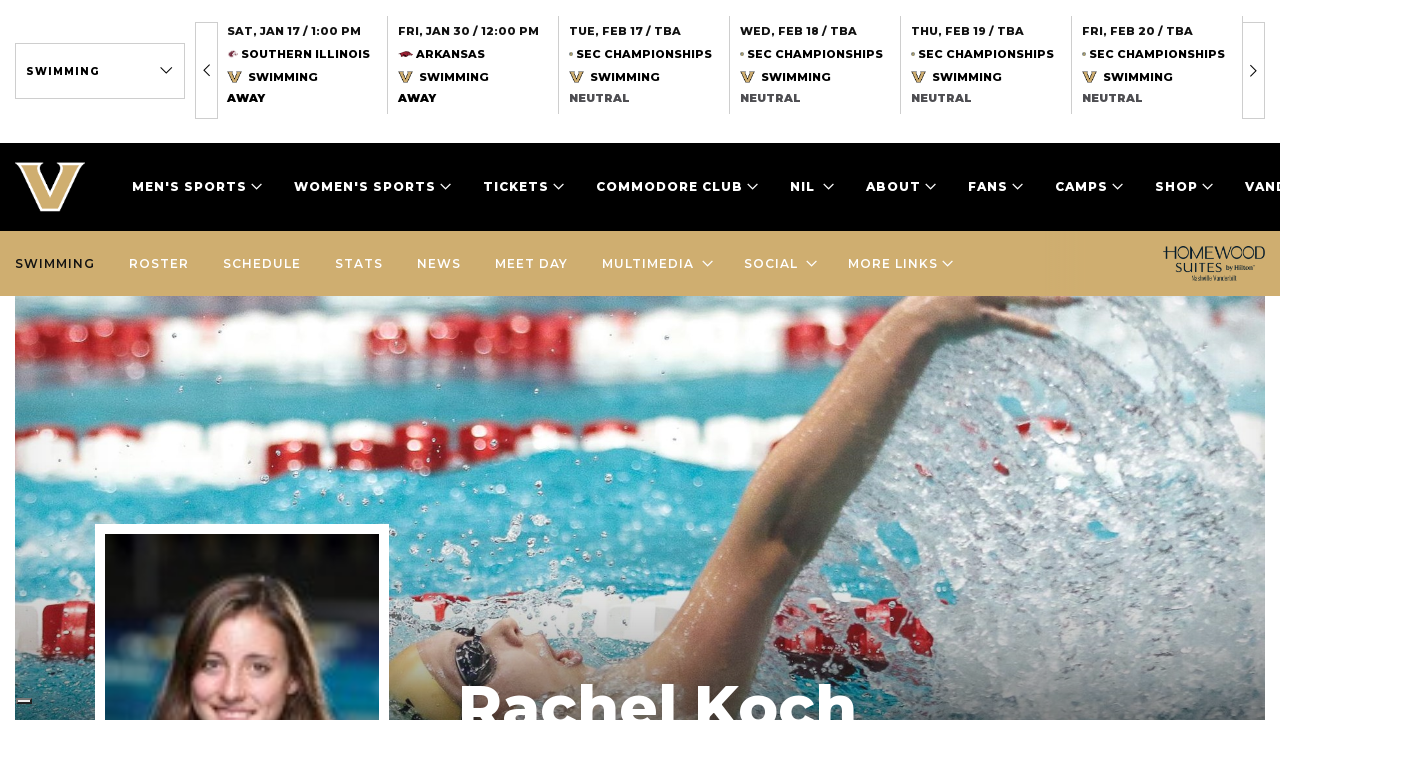

--- FILE ---
content_type: text/html; charset=UTF-8
request_url: https://vucommodores.com/roster/rachel-koch/
body_size: 17212
content:
<!doctype html>
<html lang="en-US">
<head>
  <meta charset="utf-8">
  <meta http-equiv="X-UA-Compatible" content="IE=edge"/>
  <meta name="apple-mobile-web-app-capable" content="yes">
  <meta name="apple-touch-fullscreen" content="yes">
  <meta id="extViewportMeta" name="viewport"
        content="width=device-width, initial-scale=1.0, minimum-scale=1.0">
  <link rel="apple-touch-icon" sizes="180x180"
        href="https://vucommodores.com/wp-content/themes/vanderbilt/resources/assets/images/favicon/apple-touch-icon.png">
  <link rel="icon" type="image/png" sizes="32x32"
        href="https://vucommodores.com/wp-content/themes/vanderbilt/resources/assets/images/favicon/favicon-32x32.png">
  <link rel="icon" type="image/png" sizes="16x16"
        href="https://vucommodores.com/wp-content/themes/vanderbilt/resources/assets/images/favicon/favicon-16x16.png">
  <link rel="manifest" href="https://vucommodores.com/wp-content/themes/vanderbilt/resources/assets/images/favicon/site.webmanifest">
  <link rel="mask-icon" href="https://vucommodores.com/wp-content/themes/vanderbilt/resources/assets/images/favicon/safari-pinned-tab.svg"
        color="#cfae70">
  <meta name="msapplication-TileColor" content="#ffffff">
  <meta name="theme-color" content="#ffffff">

  <script type='text/javascript'>var wmtMobileAppFrontendConfig = {"user_agents":[]};</script><script type='text/javascript'>!function(e){var t={};function n(o){if(t[o])return t[o].exports;var r=t[o]={i:o,l:!1,exports:{}};return e[o].call(r.exports,r,r.exports,n),r.l=!0,r.exports}n.m=e,n.c=t,n.d=function(e,t,o){n.o(e,t)||Object.defineProperty(e,t,{enumerable:!0,get:o})},n.r=function(e){"undefined"!=typeof Symbol&&Symbol.toStringTag&&Object.defineProperty(e,Symbol.toStringTag,{value:"Module"}),Object.defineProperty(e,"__esModule",{value:!0})},n.t=function(e,t){if(1&t&&(e=n(e)),8&t)return e;if(4&t&&"object"==typeof e&&e&&e.__esModule)return e;var o=Object.create(null);if(n.r(o),Object.defineProperty(o,"default",{enumerable:!0,value:e}),2&t&&"string"!=typeof e)for(var r in e)n.d(o,r,function(t){return e[t]}.bind(null,r));return o},n.n=function(e){var t=e&&e.__esModule?function(){return e.default}:function(){return e};return n.d(t,"a",t),t},n.o=function(e,t){return Object.prototype.hasOwnProperty.call(e,t)},n.p="/",n(n.s=1)}({1:function(e,t,n){e.exports=n("kZRB")},kZRB:function(e,t){function n(e){return(n="function"==typeof Symbol&&"symbol"==typeof Symbol.iterator?function(e){return typeof e}:function(e){return e&&"function"==typeof Symbol&&e.constructor===Symbol&&e!==Symbol.prototype?"symbol":typeof e})(e)}try{if("object"===n(window.wmtMobileAppFrontendConfig)){var o=document.documentElement;o&&window.wmtMobileAppFrontendConfig.user_agents.find((function(e){return new RegExp(e).test(navigator.userAgent)}))&&(o.className+=" wmt-mobile-app-detected")}}catch(r){}}});</script><style type='text/css'>html.wmt-mobile-app-detected .announce,html.wmt-mobile-app-detected .footer,html.wmt-mobile-app-detected .header,html.wmt-mobile-app-detected .secondary,html.wmt-mobile-app-detected .share,html.wmt-mobile-app-detected .sticky-wrapper{display:none!important}</style>
<meta name="keywords" content="vanderbilt commodores, vanderbilt university, vanderbilt university athletics, vuc, commodores, commodores football, commodores basketball, commodores baseball, commodores soccer, vanderbilt stadium, vuc football, vuc basketball, vuc baseball, vanderbilt athletics, vanderbilt commodores baseball roster, vanderbilt commodores football roster, swimming, 2016-17, 2015-16, 2014-15, 2013-14" />
<meta name="google-site-verification" content="voqh_K0Ch32ENI6JTHUqaELRkls_lIVEd0OjBaccsp0" />                                                
<meta property="og:site_name" content="Vanderbilt University Athletics - Official Athletics Website" />
<meta property="og:type" content="article" />
<meta property="og:title" content="Rachel Koch" />
<meta property="og:url" content="https://vucommodores.com/roster/rachel-koch/" />
<meta property="og:locale" content="en_US" />
<meta property="og:updated_time" content="2019-05-21T11:10:20-05:00" />
<meta property="article:published_time" content="2019-05-04T12:37:17-05:00" />
<meta property="article:modified_time" content="2019-05-21T11:10:20-05:00" />
<meta property="article:publisher" content="https://vucommodores.com/" />
<meta property="article:tag" content="vanderbilt commodores" />
<meta property="article:tag" content="vanderbilt university" />
<meta property="article:tag" content="vanderbilt university athletics" />
<meta property="article:tag" content="vuc" />
<meta property="article:tag" content="commodores" />
<meta property="article:tag" content="commodores football" />
<meta property="article:tag" content="commodores basketball" />
<meta property="article:tag" content="commodores baseball" />
<meta property="article:tag" content="commodores soccer" />
<meta property="article:tag" content="vanderbilt stadium" />
<meta property="article:tag" content="vuc football" />
<meta property="article:tag" content="vuc basketball" />
<meta property="article:tag" content="vuc baseball" />
<meta property="article:tag" content="vanderbilt athletics" />
<meta property="article:tag" content="vanderbilt commodores baseball roster" />
<meta property="article:tag" content="vanderbilt commodores football roster" />
<meta property="article:tag" content="swimming" />
<meta property="article:tag" content="2016-17" />
<meta property="article:tag" content="2015-16" />
<meta property="article:tag" content="2014-15" />
<meta property="article:tag" content="2013-14" />
<meta name="twitter:card" content="summary_large_image" />
<meta name="twitter:title" content="Rachel Koch" />
<meta name="twitter:description" content="Rachel Koch" />
<meta name="twitter:image" content="https://vucommodores.com/wp-content/uploads/2019/05/amt-6d596918e2419805b0e878c16e9234083edc5146-12165096-2.jpeg" />
<meta name="dcterms.title" content="Rachel Koch" />
<meta name="dcterms.identifier" content="https://vucommodores.com/roster/rachel-koch/" />
<meta name="dcterms.created" content="2019-05-04T12:37:17-05:00" />
<meta name="dcterms.available" content="2019-05-04T12:37:17-05:00" />
<meta name="dcterms.modified" content="2019-05-21T11:10:20-05:00" />
<meta name="dcterms.subject" content="vanderbilt commodores" />
<meta name="dcterms.subject" content="vanderbilt university" />
<meta name="dcterms.subject" content="vanderbilt university athletics" />
<meta name="dcterms.subject" content="vuc" />
<meta name="dcterms.subject" content="commodores" />
<meta name="dcterms.subject" content="commodores football" />
<meta name="dcterms.subject" content="commodores basketball" />
<meta name="dcterms.subject" content="commodores baseball" />
<meta name="dcterms.subject" content="commodores soccer" />
<meta name="dcterms.subject" content="vanderbilt stadium" />
<meta name="dcterms.subject" content="vuc football" />
<meta name="dcterms.subject" content="vuc basketball" />
<meta name="dcterms.subject" content="vuc baseball" />
<meta name="dcterms.subject" content="vanderbilt athletics" />
<meta name="dcterms.subject" content="vanderbilt commodores baseball roster" />
<meta name="dcterms.subject" content="vanderbilt commodores football roster" />
<meta name="dcterms.subject" content="swimming" />
<meta name="dcterms.subject" content="2016-17" />
<meta name="dcterms.subject" content="2015-16" />
<meta name="dcterms.subject" content="2014-15" />
<meta name="dcterms.subject" content="2013-14" />
<meta name="dcterms.language" content="en-US" />
<meta name="dcterms.publisher" content="https://vucommodores.com/" />
<meta name="dcterms.rights" content="https://vucommodores.com/" />
<meta name="dcterms.coverage" content="World" />
<meta name="dcterms.type" content="Text" />
<meta name="dcterms.format" content="text/html" />
<link rel="publisher" type="text/html" title="Vanderbilt University Athletics - Official Athletics Website" href="https://vucommodores.com/" />

<title>Rachel Koch &#8211; Vanderbilt University Athletics &#8211; Official Athletics Website</title>
<meta name='robots' content='max-image-preview:large' />
<link rel='dns-prefetch' href='//code.jquery.com' />
<link rel='dns-prefetch' href='//vucommodores.com' />
<link rel="stylesheet" href="/wp-includes/css/dist/block-library/style.min.css?ver=5.8.3">
<link rel="stylesheet" href="/wp-content/plugins/wmt-stats-wordpress-plugin/frontend/public/css/app.css?ver=0.4.3">
<link rel="stylesheet" href="/wp-content/plugins/wmt-twitter/public/css/frontend.css?ver=1.0.5">
<link rel="stylesheet" href="/wp-content/plugins/wmt-video/assets/css/wmt-video-front.css?ver=4.0.4">
<link rel="stylesheet" href="/wp-content/plugins/tablepress/css/default.min.css?ver=1.14">
<link rel="stylesheet" href="/wp-content/plugins/wmt-xml/assets/css/app.css?ver=1.1.9">
<link rel="stylesheet" href="/wp-content/themes/vanderbilt/dist/styles/main.css?_=1c64efc866a859ec">
<script type='text/javascript' id='wp-sentry-browser-js-extra'>
/* <![CDATA[ */
var wp_sentry = {"dsn":"https:\/\/8889013e99bd4649a419ab413dee0ce8@sentry.wmt.dev\/38","tracesSampleRate":"0.3","environment":"production","context":{"tags":{"wordpress":"5.8.3","language":"en-US"},"user":{"id":0,"name":"anonymous"}}};
/* ]]> */
</script>
<script src="/wp-content/plugins/wp-sentry-integration/public/wp-sentry-browser-tracing.min.js?ver=6.1.0" id="wp-sentry-browser-js"></script>
<script type='text/javascript' id='wmt-video-js-extra'>
/* <![CDATA[ */
var wmtVideo = {"api":{"base":"https:\/\/video.wmt.media","embed_url":"\/\/video.wmt.media\/embed","iframe_api":"https:\/\/video.wmt.media\/iframe_api"}};
/* ]]> */
</script>
<script src="/wp-content/plugins/wmt-video/assets/js/wmt-video.js?ver=4.0.4" id="wmt-video-js"></script>
<link rel="canonical" href="https://vucommodores.com/roster/rachel-koch/" />
<script type="module" src="https://video.wmt.media/widget/wmtvideowidget/wmtvideowidget.esm.js"></script><script nomodule src="https://video.wmt.media/widget/wmtvideowidget/wmtvideowidget.js"></script>
  <script>window.targetting_criteria = {"sport_category_slug":"wswim"};
  </script>

  <script type="text/javascript">
    var gptadslots = [];
    var googletag = googletag || {};
    googletag.cmd = googletag.cmd || [];
    (function () {
      var gads = document.createElement('script');
      gads.async = true;
      gads.type = 'text/javascript';
      var useSSL = 'https:' == document.location.protocol;
      gads.src = (useSSL ? 'https:' : 'http:') + '//www.googletagservices.com/tag/js/gpt.js';
      var node = document.getElementsByTagName('script')[0];
      node.parentNode.insertBefore(gads, node);
    })();
  </script>

  <script>
    (function (w, d, s, l, i) {
      w[l] = w[l] || [];
      w[l].push({
        'gtm.start':
          new Date().getTime(), event: 'gtm.js'
      });
      var f = d.getElementsByTagName(s)[0],
        j = d.createElement(s), dl = l != 'dataLayer' ? '&l=' + l : '';
      j.async = true;
      j.src =
        'https://www.googletagmanager.com/gtm.js?id=' + i + dl;
      f.parentNode.insertBefore(j, f);
    })(window, document, 'script', 'dataLayer', 'GTM-K3TH4CC');
  </script>
  </head>
<body class="roster-template-default single single-roster postid-3479 rachel-koch app-data index-data singular-data single-data single-roster-data single-roster-rachel-koch-data roster roster-data">
<div class="announce" role="navigation" aria-label="Announce">
    <div class="container-fluid">
        <label for="announce_sports" class="sr-only">Announce Sports dropdown</label>
        <select data-init="select2" data-placeholder="By sports" title="By sports"><option value="0">All sports</option><option value="987" >Athletics</option><option value="2" >Baseball</option><option value="5" >Football</option><option value="26" >Men's Basketball</option><option value="27" >Men's Cross Country</option><option value="28" >Men's Golf</option><option value="29" >Men's Tennis</option><option value="30" >Women's Basketball</option><option value="31" >Bowling</option><option value="32" >Women's Cross Country</option><option value="33" >Women's Golf</option><option value="34" >Lacrosse</option><option value="35" >Soccer</option><option value="36" selected>Swimming</option><option value="37" >Women's Tennis</option><option value="38" >Women's Track and Field</option><option value="881" >Volleyball</option></select>
        <div id="announce_block" class="announce_wrap"></div>
    </div>
</div>
<header class="header">
    <div class="container-fluid">
        <div class="header__logo">
                            <a href="https://vucommodores.com">
                    <img src="/wp-content/uploads/2024/06/Vanderbilt-White-Outline.png"
                         alt="Vanderbilt University Athletics - Official Athletics Website">
                    <span class="sr-only">Vanderbilt University Athletics - Official Athletics Website</span>
                </a>
                    </div>
        <nav class="header__nav">
        <a href="#" class="hamb">
            <span></span><span></span><span></span>
            <strong class="sr-only">Open Menu</strong>
        </a>
        <ul class="menu">
                                                <li class="menu-sports has-dropdown">
    <a href="#" aria-haspopup="true" role="button" aria-expanded="false">Men&#039;s Sports</a>
    <ul class="sub-menu">
                    <li>
                <a href="/sports/baseball/">baseball</a>
                <ul class="links">
                                            <li>
                            <a href="/sports/baseball/schedule/">
                                SCHEDULE
                            </a>
                        </li>
                                            <li>
                            <a href="/sports/baseball/roster/">
                                ROSTER
                            </a>
                        </li>
                                            <li>
                            <a href="/sports/baseball/news/">
                                NEWS
                            </a>
                        </li>
                                                            <li>
                        <ul class="social">
                                                        <li>
                                <a href="https://twitter.com/VandyBoys">
                                    <i class="icon-twitter"></i>
                                    <span class="sr-only">icon-twitter</span>
                                </a>
                            </li>
                                                        <li>
                                <a href="https://www.facebook.com/vanderbiltathletics">
                                    <i class="icon-facebook"></i>
                                    <span class="sr-only">icon-facebook</span>
                                </a>
                            </li>
                                                        <li>
                                <a href="https://www.instagram.com/vandyboys/">
                                    <i class="icon-instagram"></i>
                                    <span class="sr-only">icon-instagram</span>
                                </a>
                            </li>
                                                    </ul>
                    </li>
                                    </ul>
            </li>
                    <li>
                <a href="/sports/mbball/">basketball</a>
                <ul class="links">
                                            <li>
                            <a href="/sports/mbball/schedule/">
                                SCHEDULE
                            </a>
                        </li>
                                            <li>
                            <a href="/sports/mbball/roster/">
                                ROSTER
                            </a>
                        </li>
                                            <li>
                            <a href="/sports/mbball/news/">
                                NEWS
                            </a>
                        </li>
                                                            <li>
                        <ul class="social">
                                                        <li>
                                <a href="https://twitter.com/vandymbb">
                                    <i class="icon-twitter"></i>
                                    <span class="sr-only">icon-twitter</span>
                                </a>
                            </li>
                                                        <li>
                                <a href="https://www.facebook.com/vanderbiltathletics">
                                    <i class="icon-facebook"></i>
                                    <span class="sr-only">icon-facebook</span>
                                </a>
                            </li>
                                                        <li>
                                <a href="https://www.instagram.com/vandymbb/">
                                    <i class="icon-instagram"></i>
                                    <span class="sr-only">icon-instagram</span>
                                </a>
                            </li>
                                                    </ul>
                    </li>
                                    </ul>
            </li>
                    <li>
                <a href="/sports/mcross/">cross country</a>
                <ul class="links">
                                            <li>
                            <a href="/sports/mcross/schedule/">
                                SCHEDULE
                            </a>
                        </li>
                                            <li>
                            <a href="/sports/mcross/roster/">
                                ROSTER
                            </a>
                        </li>
                                            <li>
                            <a href="/sports/mcross/news/">
                                NEWS
                            </a>
                        </li>
                                                            <li>
                        <ul class="social">
                                                        <li>
                                <a href="https://twitter.com/vandyxctrack">
                                    <i class="icon-twitter"></i>
                                    <span class="sr-only">icon-twitter</span>
                                </a>
                            </li>
                                                        <li>
                                <a href="https://www.facebook.com/Vanderbilt-XC-Track-and-Field-165267506861717/">
                                    <i class="icon-facebook"></i>
                                    <span class="sr-only">icon-facebook</span>
                                </a>
                            </li>
                                                        <li>
                                <a href="https://www.instagram.com/vandyxctrack/">
                                    <i class="icon-instagram"></i>
                                    <span class="sr-only">icon-instagram</span>
                                </a>
                            </li>
                                                    </ul>
                    </li>
                                    </ul>
            </li>
                    <li>
                <a href="/sports/football/">FOOTBALL</a>
                <ul class="links">
                                            <li>
                            <a href="/sports/football/schedule/">
                                SCHEDULE
                            </a>
                        </li>
                                            <li>
                            <a href="/sports/football/roster/">
                                ROSTER
                            </a>
                        </li>
                                            <li>
                            <a href="/sports/football/news/">
                                NEWS
                            </a>
                        </li>
                                                            <li>
                        <ul class="social">
                                                        <li>
                                <a href="https://twitter.com/vandyfootball">
                                    <i class="icon-twitter"></i>
                                    <span class="sr-only">icon-twitter</span>
                                </a>
                            </li>
                                                        <li>
                                <a href="https://www.facebook.com/vanderbiltathletics/">
                                    <i class="icon-facebook"></i>
                                    <span class="sr-only">icon-facebook</span>
                                </a>
                            </li>
                                                        <li>
                                <a href="https://www.instagram.com/vandyfootball/">
                                    <i class="icon-instagram"></i>
                                    <span class="sr-only">icon-instagram</span>
                                </a>
                            </li>
                                                    </ul>
                    </li>
                                    </ul>
            </li>
                    <li>
                <a href="/sports/mgolf/">golf</a>
                <ul class="links">
                                            <li>
                            <a href="/sports/mgolf/schedule/">
                                SCHEDULE
                            </a>
                        </li>
                                            <li>
                            <a href="/sports/mgolf/roster/">
                                ROSTER
                            </a>
                        </li>
                                            <li>
                            <a href="/sports/mgolf/news/">
                                NEWS
                            </a>
                        </li>
                                                            <li>
                        <ul class="social">
                                                        <li>
                                <a href="https://twitter.com/VandyMGolf">
                                    <i class="icon-twitter"></i>
                                    <span class="sr-only">icon-twitter</span>
                                </a>
                            </li>
                                                        <li>
                                <a href="https://www.facebook.com/vanderbiltathletics">
                                    <i class="icon-facebook"></i>
                                    <span class="sr-only">icon-facebook</span>
                                </a>
                            </li>
                                                        <li>
                                <a href="https://www.instagram.com/VandyMGolf/">
                                    <i class="icon-instagram"></i>
                                    <span class="sr-only">icon-instagram</span>
                                </a>
                            </li>
                                                    </ul>
                    </li>
                                    </ul>
            </li>
                    <li>
                <a href="/sports/mten/">tennis</a>
                <ul class="links">
                                            <li>
                            <a href="/sports/mten/schedule/">
                                SCHEDULE
                            </a>
                        </li>
                                            <li>
                            <a href="/sports/mten/roster/">
                                ROSTER
                            </a>
                        </li>
                                            <li>
                            <a href="/sports/mten/news/">
                                NEWS
                            </a>
                        </li>
                                                            <li>
                        <ul class="social">
                                                        <li>
                                <a href="https://twitter.com/VandyMTennis">
                                    <i class="icon-twitter"></i>
                                    <span class="sr-only">icon-twitter</span>
                                </a>
                            </li>
                                                        <li>
                                <a href="https://www.facebook.com/vanderbiltathletics">
                                    <i class="icon-facebook"></i>
                                    <span class="sr-only">icon-facebook</span>
                                </a>
                            </li>
                                                        <li>
                                <a href="https://www.instagram.com/VandyMTennis/">
                                    <i class="icon-instagram"></i>
                                    <span class="sr-only">icon-instagram</span>
                                </a>
                            </li>
                                                    </ul>
                    </li>
                                    </ul>
            </li>
                            <li class="sponsor">
                <a href="https://www.omnihotels.com/hotels/nashville" target="_blank" rel="noopener"><img src="/wp-content/uploads/2023/09/BNADTN-Omni_Nashville_Hotel_White_Horizontal_CMYK_Standard.png" alt="Vanderbilt University Athletics - Official Athletics Website"></a>
            </li>
            </ul>
</li>
                                                                    <li class="menu-sports has-dropdown">
    <a href="#" aria-haspopup="true" role="button" aria-expanded="false">Women&#039;s Sports</a>
    <ul class="sub-menu">
                    <li>
                <a href="/sports/wbball/">basketball</a>
                <ul class="links">
                                            <li>
                            <a href="/sports/wbball/schedule/">
                                SCHEDULE
                            </a>
                        </li>
                                            <li>
                            <a href="/sports/wbball/roster/">
                                ROSTER
                            </a>
                        </li>
                                            <li>
                            <a href="/sports/wbball/news/">
                                NEWS
                            </a>
                        </li>
                                                            <li>
                        <ul class="social">
                                                        <li>
                                <a href="https://twitter.com/vandywbb">
                                    <i class="icon-twitter"></i>
                                    <span class="sr-only">icon-twitter</span>
                                </a>
                            </li>
                                                        <li>
                                <a href="https://www.facebook.com/vandy.hoops">
                                    <i class="icon-facebook"></i>
                                    <span class="sr-only">icon-facebook</span>
                                </a>
                            </li>
                                                        <li>
                                <a href="https://www.instagram.com/vandywbb/">
                                    <i class="icon-instagram"></i>
                                    <span class="sr-only">icon-instagram</span>
                                </a>
                            </li>
                                                    </ul>
                    </li>
                                    </ul>
            </li>
                    <li>
                <a href="/sports/wbowl/">bowling</a>
                <ul class="links">
                                            <li>
                            <a href="/sports/wbowl/schedule/">
                                SCHEDULE
                            </a>
                        </li>
                                            <li>
                            <a href="/sports/wbowl/roster/">
                                ROSTER
                            </a>
                        </li>
                                            <li>
                            <a href="/sports/wbowl/news/">
                                NEWS
                            </a>
                        </li>
                                                            <li>
                        <ul class="social">
                                                        <li>
                                <a href="https://twitter.com/VandyBowling">
                                    <i class="icon-twitter"></i>
                                    <span class="sr-only">icon-twitter</span>
                                </a>
                            </li>
                                                        <li>
                                <a href="https://www.facebook.com/Vanderbilt-Womens-Bowling-178229995550711/">
                                    <i class="icon-facebook"></i>
                                    <span class="sr-only">icon-facebook</span>
                                </a>
                            </li>
                                                        <li>
                                <a href="https://www.instagram.com/VandyBowling/">
                                    <i class="icon-instagram"></i>
                                    <span class="sr-only">icon-instagram</span>
                                </a>
                            </li>
                                                    </ul>
                    </li>
                                    </ul>
            </li>
                    <li>
                <a href="/sports/wcross/">cross country</a>
                <ul class="links">
                                            <li>
                            <a href="/sports/wcross/schedule/">
                                SCHEDULE
                            </a>
                        </li>
                                            <li>
                            <a href="/sports/wcross/roster/">
                                ROSTER
                            </a>
                        </li>
                                            <li>
                            <a href="/sports/wcross/news/">
                                NEWS
                            </a>
                        </li>
                                                            <li>
                        <ul class="social">
                                                        <li>
                                <a href="https://twitter.com/vandyxctrack">
                                    <i class="icon-twitter"></i>
                                    <span class="sr-only">icon-twitter</span>
                                </a>
                            </li>
                                                        <li>
                                <a href="https://www.facebook.com/Vanderbilt-XC-Track-and-Field-165267506861717/">
                                    <i class="icon-facebook"></i>
                                    <span class="sr-only">icon-facebook</span>
                                </a>
                            </li>
                                                        <li>
                                <a href="https://www.instagram.com/vandyxctrack/">
                                    <i class="icon-instagram"></i>
                                    <span class="sr-only">icon-instagram</span>
                                </a>
                            </li>
                                                    </ul>
                    </li>
                                    </ul>
            </li>
                    <li>
                <a href="/sports/wgolf/">golf</a>
                <ul class="links">
                                            <li>
                            <a href="/sports/wgolf/schedule/">
                                SCHEDULE
                            </a>
                        </li>
                                            <li>
                            <a href="/sports/wgolf/roster/">
                                ROSTER
                            </a>
                        </li>
                                            <li>
                            <a href="/sports/wgolf/news/">
                                NEWS
                            </a>
                        </li>
                                                            <li>
                        <ul class="social">
                                                        <li>
                                <a href="https://twitter.com/VandyWGolf">
                                    <i class="icon-twitter"></i>
                                    <span class="sr-only">icon-twitter</span>
                                </a>
                            </li>
                                                        <li>
                                <a href="https://www.facebook.com/vanderbiltwomensgolf">
                                    <i class="icon-facebook"></i>
                                    <span class="sr-only">icon-facebook</span>
                                </a>
                            </li>
                                                        <li>
                                <a href="https://www.instagram.com/VandyWGolf/">
                                    <i class="icon-instagram"></i>
                                    <span class="sr-only">icon-instagram</span>
                                </a>
                            </li>
                                                    </ul>
                    </li>
                                    </ul>
            </li>
                    <li>
                <a href="/sports/wlax/">lacrosse</a>
                <ul class="links">
                                            <li>
                            <a href="/sports/wlax/schedule/">
                                SCHEDULE
                            </a>
                        </li>
                                            <li>
                            <a href="/sports/wlax/roster/">
                                ROSTER
                            </a>
                        </li>
                                            <li>
                            <a href="/sports/wlax/news/">
                                NEWS
                            </a>
                        </li>
                                                            <li>
                        <ul class="social">
                                                        <li>
                                <a href="https://twitter.com/VandyLacrosse">
                                    <i class="icon-twitter"></i>
                                    <span class="sr-only">icon-twitter</span>
                                </a>
                            </li>
                                                        <li>
                                <a href="https://www.facebook.com/VanderbiltLax/">
                                    <i class="icon-facebook"></i>
                                    <span class="sr-only">icon-facebook</span>
                                </a>
                            </li>
                                                        <li>
                                <a href="https://www.instagram.com/VandyLacrosse/">
                                    <i class="icon-instagram"></i>
                                    <span class="sr-only">icon-instagram</span>
                                </a>
                            </li>
                                                    </ul>
                    </li>
                                    </ul>
            </li>
                    <li>
                <a href="/sports/wsoc/">soccer</a>
                <ul class="links">
                                            <li>
                            <a href="/sports/wsoc/schedule/">
                                SCHEDULE
                            </a>
                        </li>
                                            <li>
                            <a href="/sports/wsoc/roster/">
                                ROSTER
                            </a>
                        </li>
                                            <li>
                            <a href="/sports/wsoc/news/">
                                NEWS
                            </a>
                        </li>
                                                            <li>
                        <ul class="social">
                                                        <li>
                                <a href="https://twitter.com/VandySocr">
                                    <i class="icon-twitter"></i>
                                    <span class="sr-only">icon-twitter</span>
                                </a>
                            </li>
                                                        <li>
                                <a href="https://www.facebook.com/vandysoccer">
                                    <i class="icon-facebook"></i>
                                    <span class="sr-only">icon-facebook</span>
                                </a>
                            </li>
                                                        <li>
                                <a href="https://www.instagram.com/VandySoccer/">
                                    <i class="icon-instagram"></i>
                                    <span class="sr-only">icon-instagram</span>
                                </a>
                            </li>
                                                    </ul>
                    </li>
                                    </ul>
            </li>
                    <li>
                <a href="/sports/wswim/">swimming</a>
                <ul class="links">
                                            <li>
                            <a href="/sports/wswim/schedule/">
                                SCHEDULE
                            </a>
                        </li>
                                            <li>
                            <a href="/sports/wswim/roster/">
                                ROSTER
                            </a>
                        </li>
                                            <li>
                            <a href="/sports/wswim/news/">
                                NEWS
                            </a>
                        </li>
                                                            <li>
                        <ul class="social">
                                                        <li>
                                <a href="https://twitter.com/VandySwimming">
                                    <i class="icon-twitter"></i>
                                    <span class="sr-only">icon-twitter</span>
                                </a>
                            </li>
                                                        <li>
                                <a href="https://www.facebook.com/VanderbiltWomensSwimming">
                                    <i class="icon-facebook"></i>
                                    <span class="sr-only">icon-facebook</span>
                                </a>
                            </li>
                                                        <li>
                                <a href="https://www.instagram.com/VandySwimming/">
                                    <i class="icon-instagram"></i>
                                    <span class="sr-only">icon-instagram</span>
                                </a>
                            </li>
                                                    </ul>
                    </li>
                                    </ul>
            </li>
                    <li>
                <a href="/sports/wten/">tennis</a>
                <ul class="links">
                                            <li>
                            <a href="/sports/wten/schedule/">
                                SCHEDULE
                            </a>
                        </li>
                                            <li>
                            <a href="/sports/wten/roster/">
                                ROSTER
                            </a>
                        </li>
                                            <li>
                            <a href="/sports/wten/news/">
                                NEWS
                            </a>
                        </li>
                                                            <li>
                        <ul class="social">
                                                        <li>
                                <a href="https://twitter.com/vandywtennis">
                                    <i class="icon-twitter"></i>
                                    <span class="sr-only">icon-twitter</span>
                                </a>
                            </li>
                                                        <li>
                                <a href="https://www.facebook.com/vanderbiltathletics">
                                    <i class="icon-facebook"></i>
                                    <span class="sr-only">icon-facebook</span>
                                </a>
                            </li>
                                                        <li>
                                <a href="https://www.instagram.com/vandywtennis/">
                                    <i class="icon-instagram"></i>
                                    <span class="sr-only">icon-instagram</span>
                                </a>
                            </li>
                                                    </ul>
                    </li>
                                    </ul>
            </li>
                    <li>
                <a href="/sports/wtrack/">track and field</a>
                <ul class="links">
                                            <li>
                            <a href="/sports/wtrack/schedule/">
                                SCHEDULE
                            </a>
                        </li>
                                            <li>
                            <a href="/sports/wtrack/roster/">
                                ROSTER
                            </a>
                        </li>
                                            <li>
                            <a href="/sports/wtrack/news/">
                                NEWS
                            </a>
                        </li>
                                                            <li>
                        <ul class="social">
                                                        <li>
                                <a href="https://twitter.com/vandyxctrack">
                                    <i class="icon-twitter"></i>
                                    <span class="sr-only">icon-twitter</span>
                                </a>
                            </li>
                                                        <li>
                                <a href="https://www.facebook.com/Vanderbilt-XC-Track-and-Field-165267506861717/">
                                    <i class="icon-facebook"></i>
                                    <span class="sr-only">icon-facebook</span>
                                </a>
                            </li>
                                                        <li>
                                <a href="https://www.instagram.com/vandyxctrack/">
                                    <i class="icon-instagram"></i>
                                    <span class="sr-only">icon-instagram</span>
                                </a>
                            </li>
                                                    </ul>
                    </li>
                                    </ul>
            </li>
                    <li>
                <a href="/sports/wvolley">volleyball</a>
                <ul class="links">
                                            <li>
                            <a href="/sports/wvolley/schedule">
                                Schedule
                            </a>
                        </li>
                                            <li>
                            <a href="https://vucommodores.com/sports/wvolley/roster/">
                                Roster
                            </a>
                        </li>
                                            <li>
                            <a href="/sports/wvolley/news">
                                NEWS
                            </a>
                        </li>
                                                            <li>
                        <ul class="social">
                                                        <li>
                                <a href="https://twitter.com/VandyVolleyball">
                                    <i class="icon-twitter"></i>
                                    <span class="sr-only">icon-twitter</span>
                                </a>
                            </li>
                                                        <li>
                                <a href="https://www.facebook.com/VandyVolleyball?mibextid=LQQJ4d">
                                    <i class="icon-facebook"></i>
                                    <span class="sr-only">icon-facebook</span>
                                </a>
                            </li>
                                                        <li>
                                <a href="https://instagram.com/vandyvolleyball?igshid=YzAwZjE1ZTI0Zg==">
                                    <i class="icon-instagram"></i>
                                    <span class="sr-only">icon-instagram</span>
                                </a>
                            </li>
                                                    </ul>
                    </li>
                                    </ul>
            </li>
                    </ul>
</li>
                                                                    <li class="has-dropdown">
    <a href="#" aria-haspopup="true" role="button" aria-expanded="false">Tickets</a>
    <ul class="sub-menu">
                    <li>
                                    <h3>PURCHASE</h3>
                                <ul>
                                            <li>
                            <a href="https://vucommodores.evenue.net/cgi-bin/ncommerce3/SEGetGroupList?groupCode=GS&amp;linkID=vanderbilt-athletics&amp;shopperContext=&amp;caller=&amp;appCode=">
                                Buy Now
                            </a>
                        </li>
                                            <li>
                            <a href="https://vucommodores.com/tickets/">
                                Athletics Ticket Information
                            </a>
                        </li>
                                            <li>
                            <a href="https://vucommodores.com/football-ticketing/">
                                Football
                            </a>
                        </li>
                                            <li>
                            <a href="https://vucommodores.com/firstbank-stadium-premium-seating/">
                                Football Premium Seating
                            </a>
                        </li>
                                            <li>
                            <a href="https://vucommodores.com/mbb-ticketing/">
                                Men&#039;s Basketball
                            </a>
                        </li>
                                            <li>
                            <a href="https://vucommodores.com/wbb-ticketing/">
                                Women&#039;s Basketball
                            </a>
                        </li>
                                            <li>
                            <a href="https://vucommodores.com/memorial-premium-seating/">
                                Basketball Premium Seating
                            </a>
                        </li>
                                            <li>
                            <a href="https://vucommodores.com/baseball-tickets/">
                                Baseball
                            </a>
                        </li>
                                            <li>
                            <a href="https://vucommodores.com/vb-ticketing/">
                                Volleyball
                            </a>
                        </li>
                                            <li>
                            <a href="https://vucommodores.com/group-tickets/">
                                Group Tickets
                            </a>
                        </li>
                                            <li>
                            <a href="https://vucommodores.com/vanderbilt-student-ticketing/">
                                Student Tickets
                            </a>
                        </li>
                                            <li>
                            <a href="https://vucommodores.com/vanderbilt-faculty-staff-discounted-tickets-payroll-deduction-and-taxable-benefits/">
                                Faculty/Staff Tickets
                            </a>
                        </li>
                                    </ul>
            </li>
                    <li>
                                    <h3>INFORMATION</h3>
                                <ul>
                                            <li>
                            <a href="https://vucommodores.evenue.net/signin">
                                Sign In/Manage My Account
                            </a>
                        </li>
                                            <li>
                            <a href="https://seatgeek.com/vanderbilt-commodores-football-tickets?aid=16124&amp;pid=integration&amp;rid=3&amp;utm_medium=partnership&amp;utm_source=vanderbilt_sponsorship&amp;utm_campaign=integration">
                                SeatGeek: Buy or Sell Tickets
                            </a>
                        </li>
                                            <li>
                            <a href="https://vucommodores.com/donatetix/">
                                Donate Your Tickets
                            </a>
                        </li>
                                            <li>
                            <a href="https://vucommodores.com/mobile-ticketing/">
                                Mobile Ticketing
                            </a>
                        </li>
                                            <li>
                            <a href="https://vucommodores.com/directions/">
                                Directions and Parking
                            </a>
                        </li>
                                            <li>
                            <a href="https://vucommodores.com/vanderbilt-athletics-ticketing-policies/">
                                Ticket Policies
                            </a>
                        </li>
                                            <li>
                            <a href="https://vucommodores.evenue.net/cgi-bin/ncommerce3/SEGetEventList?groupCode=HOF&amp;linkID=vanderbilt-athletics&amp;shopperContext=&amp;caller=&amp;appCode=">
                                Hall of Fame
                            </a>
                        </li>
                                    </ul>
            </li>
                                <li class="sponsor">
                    <a href="https://seatgeek.com/promo/vanderbilt-commodores" target="_blank" rel="noopener"><img src="/wp-content/uploads/2023/08/Seat-Geek-Stacked-ColorWhite.png" alt="Vanderbilt University Athletics - Official Athletics Website"></a>
                </li>
            </ul>
</li>
                                                                    <li class="has-dropdown">
    <a href="#" aria-haspopup="true" role="button" aria-expanded="false">Commodore Club</a>
    <ul class="sub-menu">
                    <li>
                                <ul>
                                            <li>
                            <a href="https://www.nationalcommodoreclub.com/">
                                National Commodore Club
                            </a>
                        </li>
                                            <li>
                            <a href="https://give.vanderbilt.edu/athletics/?a=9495986">
                                Donate to Vanderbilt Athletics
                            </a>
                        </li>
                                            <li>
                            <a href="https://vucommodores.com/black-gold-club/">
                                Black and Gold Club
                            </a>
                        </li>
                                            <li>
                            <a href="https://vucommodores.com/firstbank-stadium-premium-seating/">
                                Football Premium Seating
                            </a>
                        </li>
                                            <li>
                            <a href="https://vucommodores.com/memorial-premium-seating/">
                                Basketball Premium Seating
                            </a>
                        </li>
                                            <li>
                            <a href="https://desktop.livesourceapp.com/events">
                                Auction Platform
                            </a>
                        </li>
                                            <li>
                            <a href="https://vucommodores.com/competitiveexcellencefund">
                                Competitive Excellence
                            </a>
                        </li>
                                            <li>
                            <a href="https://vucommodores.com/vandyunited/">
                                Vandy United
                            </a>
                        </li>
                                            <li>
                            <a href="https://vanderbilt.alumniq.com/index.cfm/events:register/home/eventId/5552">
                                Register here: Vanderbilt Legends Series
                            </a>
                        </li>
                                    </ul>
            </li>
                                <li class="sponsor">
                    <a href="https://bmwofnashville.com/" target="_blank" rel="noopener"><img src="/wp-content/uploads/2023/08/BMW_of_Nashville_Logo_Standard_Horiz.png" alt="Vanderbilt University Athletics - Official Athletics Website"></a>
                </li>
            </ul>
</li>
                                                                    <li class="has-dropdown">
    <a href="#" aria-haspopup="true" role="button" aria-expanded="false">NIL </a>
    <ul class="sub-menu">
                    <li>
                                <ul>
                                            <li>
                            <a href="https://www.anchorimpact.com/">
                                Anchor Impact
                            </a>
                        </li>
                                            <li>
                            <a href="https://vucommodores.com/vandynil/">
                                Vanderbilt NIL
                            </a>
                        </li>
                                            <li>
                            <a href="https://app.vucommodores.com/nilnews">
                                Subscribe to NIL news updates
                            </a>
                        </li>
                                    </ul>
            </li>
                    </ul>
</li>
                                                                    <li class="has-dropdown">
    <a href="#" aria-haspopup="true" role="button" aria-expanded="false">About</a>
    <ul class="sub-menu">
                    <li>
                                    <h3>Athletics </h3>
                                <ul>
                                            <li>
                            <a href="https://vucommodores.com/vanderbilt-athletics-brand-guide/">
                                Brand
                            </a>
                        </li>
                                            <li>
                            <a href="https://vucommodores.com/communications/">
                                Communications
                            </a>
                        </li>
                                            <li>
                            <a href="https://vucommodores.com/compliance/">
                                Compliance
                            </a>
                        </li>
                                            <li>
                            <a href="https://vucommodores.com/facilities/">
                                facilities
                            </a>
                        </li>
                                            <li>
                            <a href="https://vucommodores.com/facility_rentals_2/">
                                Facility Rentals
                            </a>
                        </li>
                                            <li>
                            <a href="https://www.vanderbilt.edu/studentaffairs/hazing-prevention/">
                                Hazing Prevention
                            </a>
                        </li>
                                            <li>
                            <a href="https://vucommodores.com/ingramcenter/">
                                Ingram Center for Student-Athlete Success
                            </a>
                        </li>
                                            <li>
                            <a href="https://vucommodores.com/marketing/">
                                marketing &amp; Promotions
                            </a>
                        </li>
                                            <li>
                            <a href="https://vucommodores.com/vandynil/">
                                Name, Image and Likeness
                            </a>
                        </li>
                                            <li>
                            <a href="https://vucommodores.com/sexual-assault-and-misconduct-prevention-progress-outlined/">
                                Sexual Misconduct Prevention
                            </a>
                        </li>
                                            <li>
                            <a href="https://vucommodores.com/spirit/">
                                spirit squad
                            </a>
                        </li>
                                            <li>
                            <a href="https://vucommodores.com/vanderbilt-sports-medicine/">
                                sports medicine
                            </a>
                        </li>
                                            <li>
                            <a href="https://vucommodores.com/staff-directory/">
                                staff directory 
                            </a>
                        </li>
                                            <li>
                            <a href="https://vucommodores.com/mentalhealth/">
                                student-athlete mental health and performance
                            </a>
                        </li>
                                    </ul>
            </li>
                    <li>
                                    <h3>recruits</h3>
                                <ul>
                                            <li>
                            <a href="https://www.vanderbilt.edu">
                                Vanderbilt University
                            </a>
                        </li>
                                            <li>
                            <a href="https://admissions.vanderbilt.edu">
                                admissions
                            </a>
                        </li>
                                            <li>
                            <a href="https://www.vanderbilt.edu/about/quick-facts/#students-20202021">
                                enrollment
                            </a>
                        </li>
                                            <li>
                            <a href="https://www.vanderbilt.edu/financialaid/">
                                financial aid
                            </a>
                        </li>
                                            <li>
                            <a href="https://www.vanderbilt.edu/about/quick-facts/">
                                University Facts
                            </a>
                        </li>
                                            <li>
                            <a href="https://www.vanderbilt.edu/about/quick-facts/#schools-and-degrees">
                                Schools and Degrees
                            </a>
                        </li>
                                            <li>
                            <a href="http://fs.ncaa.org/Docs/eligibility_center/Student_Resources/CBSA.pdf">
                                NCAA Guide for the College-Bound Student-Athlete
                            </a>
                        </li>
                                    </ul>
            </li>
                    <li>
                                    <h3>This Is Vanderbilt</h3>
                                <ul>
                                            <li>
                            <a href="https://vucommodores.com/songs-of-vanderbilt/">
                                Songs of Vanderbilt
                            </a>
                        </li>
                                            <li>
                            <a href="https://www.vanderbilt.edu/vuband/">
                                spirit of gold band
                            </a>
                        </li>
                                            <li>
                            <a href="http://www.secsports.com">
                                southeastern conference 
                            </a>
                        </li>
                                            <li>
                            <a href="https://vucommodores.com/hall-of-fame/">
                                hall of fame
                            </a>
                        </li>
                                            <li>
                            <a href="https://www.vanderbilt.edu/recreationandwellnesscenter/">
                                recreation and wellness center
                            </a>
                        </li>
                                            <li>
                            <a href="https://vucommodores.com/sponsorship-opportunities/">
                                sponsorship opportunities
                            </a>
                        </li>
                                            <li>
                            <a href="https://vucommodores.com/wp-content/uploads/2025/10/FY25-The-Report-on-Athletic-Program-Participation-Rates-and-Financial-Support-Data.pdf">
                                EADA
                            </a>
                        </li>
                                            <li>
                            <a href="https://vucommodores.com/vanderbilt-sports-society-initiative/">
                                Vanderbilt Sports and Society Initiative 
                            </a>
                        </li>
                                    </ul>
            </li>
                                <li class="sponsor">
                    <a href="https://www.marriott.com/en-us/hotels/bnaav-nashville-marriott-at-vanderbilt-university/overview/?scid=f2ae0541-1279-4f24-b197-a979c79310b0" target="_blank" rel="noopener"><img src="/wp-content/uploads/2023/08/Marriott-transparent.png" alt="Vanderbilt University Athletics - Official Athletics Website"></a>
                </li>
            </ul>
</li>
                                                                    <li class="has-dropdown">
    <a href="#" aria-haspopup="true" role="button" aria-expanded="false">Fans</a>
    <ul class="sub-menu">
                    <li>
                                    <h3>Anchor Down</h3>
                                <ul>
                                            <li>
                            <a href="https://vucommodores.com/sports/general/news/">
                                News
                            </a>
                        </li>
                                            <li>
                            <a href="https://vucommodores.com/newsletters/">
                                E-mail Newsletters
                            </a>
                        </li>
                                            <li>
                            <a href="https://vucommodores.com/text-alerts/">
                                Text Alerts
                            </a>
                        </li>
                                            <li>
                            <a href="https://vucommodores.com/social-media/">
                                Social Media
                            </a>
                        </li>
                                            <li>
                            <a href="https://vucommodores.com/kidsclub/">
                                Kids Club
                            </a>
                        </li>
                                            <li>
                            <a href="https://vucommodores.com/readingclub/">
                                Reading Club
                            </a>
                        </li>
                                            <li>
                            <a href="https://vucommodores.com/community-engagement/">
                                Community Engagement
                            </a>
                        </li>
                                            <li>
                            <a href="https://vucommodores.com/travel-accommodations/">
                                Travel Center
                            </a>
                        </li>
                                            <li>
                            <a href="https://vucommodores.com/dining-partners/">
                                Dining Partners
                            </a>
                        </li>
                                            <li>
                            <a href="https://vucommodores.com/conquerandprevail/">
                                Conquer and Prevail Pale Ale
                            </a>
                        </li>
                                    </ul>
            </li>
                    <li>
                                    <h3>Dynamite</h3>
                                <ul>
                                            <li>
                            <a href="https://vucommodores.com/all-sports-schedule/">
                                All-Sport Calendar
                            </a>
                        </li>
                                            <li>
                            <a href="https://vucommodores.com/directions/">
                                Directions and Parking
                            </a>
                        </li>
                                            <li>
                            <a href="https://vucommodores.com/charitable-donations-form/">
                                Donation Requests
                            </a>
                        </li>
                                            <li>
                            <a href="https://vucommodores.com/athletic-venue-tours/">
                                Facility Tour Requests
                            </a>
                        </li>
                                            <li>
                            <a href="https://vucommodores.com/fan-conduct-code/">
                                Fan Code of Conduct
                            </a>
                        </li>
                                            <li>
                            <a href="https://vucommodores.com/fan-guides/">
                                Game Day Information
                            </a>
                        </li>
                                            <li>
                            <a href="https://vucommodores.com/vanderbilt-spirit-squad-appearance-request/">
                                Mr. C and Spirit Squad Appearance Requests
                            </a>
                        </li>
                                            <li>
                            <a href="https://vucommodores.com/vanderbilt-athletics-speaker-request-form/">
                                Speaker Requests
                            </a>
                        </li>
                                            <li>
                            <a href="https://tailgateguys.com/vanderbilt?utm_source=Vanderbilt&amp;utm_medium=Website&amp;utm_campaign=Dropdown%20Menu">
                                Tailgating Made Easy
                            </a>
                        </li>
                                            <li>
                            <a href="https://vucommodores.com/vandyville/">
                                Vandyville
                            </a>
                        </li>
                                    </ul>
            </li>
                    <li>
                                    <h3>Digital</h3>
                                <ul>
                                            <li>
                            <a href="https://vucommodores.com/videos/">
                                Video Archive
                            </a>
                        </li>
                                            <li>
                            <a href="https://podcasts.apple.com/au/podcast/the-anchor/id1572859116">
                                &quot;The Anchor&quot; Podcast
                            </a>
                        </li>
                                            <li>
                            <a href="https://nam04.safelinks.protection.outlook.com/?url=https%3A%2F%2Fvanderbilt.leanplayer.com%2F&amp;data=02%7C01%7Ccarl.danoff%40vanderbilt.edu%7Cc0cd08626a3c4887117d08d752fd53d8%7Cba5a7f39e3be4ab3b45067fa80faecad%7C0%7C0%7C637069120298276886&amp;sdata=L6TVmrBlPBvrFTwx5Oq0nKm9UfTeHylLOC4dvedY9Ok%3D&amp;reserved=0">
                                Listen Live
                            </a>
                        </li>
                                            <li>
                            <a href="https://nam04.safelinks.protection.outlook.com/?url=https%3A%2F%2Fvanderbilt.leanplayer.com%2Fpast-events&amp;data=02%7C01%7Ccarl.danoff%40vanderbilt.edu%7Cc0cd08626a3c4887117d08d752fd53d8%7Cba5a7f39e3be4ab3b45067fa80faecad%7C0%7C0%7C637069120298276886&amp;sdata=ySOfmHOUbHB174HVv4DPLEzy8B7pwUXUqPBgKG2ky4s%3D&amp;reserved=0">
                                Audio Archive
                            </a>
                        </li>
                                            <li>
                            <a href="https://www.youtube.com/user/vucommodores">
                                YouTube
                            </a>
                        </li>
                                            <li>
                            <a href="https://vucommodores.com/radio-network/">
                                Radio Network
                            </a>
                        </li>
                                            <li>
                            <a href="https://www.secsports.com/tv-schedule">
                                SEC Network Programming
                            </a>
                        </li>
                                            <li>
                            <a href="https://vucommodores.com/gamedayapp/">
                                Game Day App
                            </a>
                        </li>
                                    </ul>
            </li>
                                <li class="sponsor">
                    <a href="https://www.firstbankonline.com/" target="_blank" rel="noopener"><img src="/wp-content/uploads/2023/08/firstbank-logo-reversed.png" alt="Vanderbilt University Athletics - Official Athletics Website"></a>
                </li>
            </ul>
</li>
                                                                    <li class="has-dropdown">
    <a href="#" aria-haspopup="true" role="button" aria-expanded="false">Camps</a>
    <ul class="sub-menu">
                    <li>
                                <ul>
                                            <li>
                            <a href="https://vucommodores.com/baseballcamps/">
                                Baseball
                            </a>
                        </li>
                                            <li>
                            <a href="https://vucommodores.com/vanderbilt-mens-basketball-camps/">
                                Men&#039;s Basketball 
                            </a>
                        </li>
                                            <li>
                            <a href="https://campscui.active.com/orgs/VanderbiltWomensBasketball?orglink=camps-registration#/selectSessions/3129539">
                                Women&#039;s Basketball
                            </a>
                        </li>
                                            <li>
                            <a href="http://vanderbiltfootballcamps.com/">
                                Football 
                            </a>
                        </li>
                                            <li>
                            <a href="https://campscui.active.com/orgs/VanderbiltUniversityGolf?orglink=camps-registration&amp;fbclid=PAZXh0bgNhZW0CMTEAAaZ1mRCGdFT5FlwKxQwQi_rNKToAUmH7kn2GhvOJw5i7gVn1RwXcgTc51lM_aem_GvufJAfgfN5JWvhGfTCbSA&amp;e4q=91302d22-6a62-47b1-9c97-bab95f8026e9&amp;e4p=7b49c3e9-9c9c-4ab1-a91b-849c39949d9d&amp;e4ts=1734460045&amp;e4c=active&amp;e4e=snlvcmpscui00001load&amp;e4rt=Safetynet&amp;e4h=9bca837aaba6d9a17cf8e7c188b81819#/selectSessions/3585539">
                                Golf
                            </a>
                        </li>
                                            <li>
                            <a href="http://www.vanderbiltlacrossecamp.com/">
                                Lacrosse
                            </a>
                        </li>
                                            <li>
                            <a href="https://vucommodores.com/vanderbilt-soccer-camps/">
                                Soccer
                            </a>
                        </li>
                                            <li>
                            <a href="http://vanderbilttenniscamps.com/  ">
                                Tennis
                            </a>
                        </li>
                                            <li>
                            <a href="https://www.vanderbilt.edu/spirit/camps-clinics">
                                Spirit 
                            </a>
                        </li>
                                            <li>
                            <a href="https://vucommodores.com/volleyball-camps/">
                                Volleyball
                            </a>
                        </li>
                                    </ul>
            </li>
                                <li class="sponsor">
                    <a href="https://www.hilton.com/en/hotels/bnavbhw-homewood-suites-nashville-vanderbilt-tn/" target="_blank" rel="noopener"><img src="/wp-content/uploads/2023/08/Homewood-Brand-Logo_White_RGB.png" alt="Vanderbilt University Athletics - Official Athletics Website"></a>
                </li>
            </ul>
</li>
                                                                    <li class="has-dropdown">
    <a href="#" aria-haspopup="true" role="button" aria-expanded="false">Shop</a>
    <ul class="sub-menu">
                    <li>
                                    <h3>Official Store</h3>
                                <ul>
                                            <li>
                            <a href="https://shop.vucommodores.com/?_s=bm-partner_site_official_store_&amp;utm_medium=referral&amp;utm_term=partner_site_official_store_">
                                Official Store
                            </a>
                        </li>
                                            <li>
                            <a href="https://shop.vucommodores.com/vanderbilt-commodores/men/t-13585341+ga-12+z-937612-2893239713?_s=bm-partner_site_mens&amp;utm_medium=referral&amp;utm_term=partner_site_mens">
                                Men&#039;s
                            </a>
                        </li>
                                            <li>
                            <a href="https://shop.vucommodores.com/vanderbilt-commodores/women/t-35473130+ga-79+z-982995-412593763?_s=bm-partner_site_womens&amp;utm_medium=referral&amp;utm_term=partner_site_womens">
                                Women&#039;s
                            </a>
                        </li>
                                            <li>
                            <a href="https://shop.vucommodores.com/vanderbilt-commodores/kids/t-46253118+ga-25+z-968428-2611321798?_s=bm-partner_site_kids&amp;utm_medium=referral&amp;utm_term=partner_site_kids">
                                Kids
                            </a>
                        </li>
                                            <li>
                            <a href="https://shop.vucommodores.com/vanderbilt-commodores/nike/t-13704218+br-4117+z-95590-1919996629?_s=bm-partner_site_nike&amp;utm_medium=referral&amp;utm_term=partner_site_nike">
                                Nike
                            </a>
                        </li>
                                            <li>
                            <a href="https://shop.vucommodores.com/vanderbilt-commodores/hats/t-35589774+d-86885519+z-981-1415807987?_s=bm-partner_site_hats&amp;utm_medium=referral&amp;utm_term=partner_site_hats">
                                Hats
                            </a>
                        </li>
                                            <li>
                            <a href="https://shop.vucommodores.com/vanderbilt-commodores/jerseys/t-24257530+d-08112378+z-973-4144284460?_s=bm-partner_site_jerseys&amp;utm_medium=referral&amp;utm_term=partner_site_jerseys">
                                Jerseys
                            </a>
                        </li>
                                            <li>
                            <a href="https://shop.vucommodores.com/vanderbilt-commodores/college-baseball-gear/t-13363152+c-89283623+z-960-168568532?_s=bm-partner_site_jerseys&amp;utm_medium=referral&amp;utm_term=partner_site_officialbaseballgear">
                                Official Baseball Gear
                            </a>
                        </li>
                                    </ul>
            </li>
                    </ul>
</li>
                                                                    <li><a href="https://vucommodores.com/vandyunited/">Vandy United</a></li>
                                        </ul>
    </nav>
        <div class="open_announce">
            <a href="#" role="button">
                <i class="icon-calendar"></i>
                <i class="icon-close"><span></span><span></span><span></span></i>
                <span class="sr-only">Open Announce</span>
            </a>
        </div>
        <div class="presented_by">
  </div>
                    <div class="header__search">
                <form role="search" action="https://vucommodores.com/">
                    <div class="form-group">
                        <label for="headerSearch" class="sr-only">Search form</label>
                        <input type="search" id="headerSearch" name="s" value="" placeholder="Type to search...">
                    </div>
                </form>
                <a href="#" class="open_search" role="button">
                    <i class="icon-zoom"></i>
                    <i class="icon-close"><span></span><span></span><span></span></i>
                    <span class="sr-only">Open Search</span>
                </a>
            </div>
            </div>
</header>

    <div class="secondary">
        <div class="container-fluid">
            <div class="title">
                <a href="/sports/wswim/">Swimming</a>
            </div>
            <div class="list">
                <ul>
                                            <li >
                            <a href="/sports/wswim/roster/">
                                Roster
                            </a>
                            <ul class="sub-menu">
                                                            </ul>
                        </li>
                                            <li >
                            <a href="/sports/wswim/schedule/">
                                Schedule
                            </a>
                            <ul class="sub-menu">
                                                            </ul>
                        </li>
                                            <li >
                            <a href="https://vucommodores.com/wp-content/uploads/2025/11/2025-26-Vanderbilt-Swimming-2.pdf">
                                Stats
                            </a>
                            <ul class="sub-menu">
                                                            </ul>
                        </li>
                                            <li >
                            <a href="/sports/wswim/news/">
                                News
                            </a>
                            <ul class="sub-menu">
                                                            </ul>
                        </li>
                                            <li >
                            <a href="https://vucommodores.com/swimming-gameday/">
                                Meet Day
                            </a>
                            <ul class="sub-menu">
                                                            </ul>
                        </li>
                                            <li class="has-dropdown">
                            <a href="/photo-galleries/sport/wswim/">
                                Multimedia
                            </a>
                            <ul class="sub-menu">
                                                                    <li>
                                        <ul>
                                                                                            <li>
                                                    <a href="https://vucommodores.com/photo-galleries/sport/wswim/">
                                                        Photo Galleries
                                                    </a>
                                                </li>
                                                                                            <li>
                                                    <a href="https://vucommodores.com/videos/sport/wswim/">
                                                        Video Archive
                                                    </a>
                                                </li>
                                                                                            <li>
                                                    <a href="https://www.youtube.com/user/vucommodores">
                                                        YouTube
                                                    </a>
                                                </li>
                                                                                    </ul>
                                    </li>
                                                            </ul>
                        </li>
                                            <li class="has-dropdown">
                            <a href="/photo-galleries/sport/wswim/">
                                Social
                            </a>
                            <ul class="sub-menu">
                                                                    <li>
                                        <ul>
                                                                                            <li>
                                                    <a href="https://www.facebook.com/vanderbiltathletics/">
                                                        Facebook
                                                    </a>
                                                </li>
                                                                                            <li>
                                                    <a href="https://www.instagram.com/vandyswimming/?hl=en">
                                                        Instagram
                                                    </a>
                                                </li>
                                                                                            <li>
                                                    <a href="https://twitter.com/Vandyswimming">
                                                        Twitter
                                                    </a>
                                                </li>
                                                                                    </ul>
                                    </li>
                                                            </ul>
                        </li>
                                                                <li class="has-dropdown">
                            <a href="#" aria-haspopup="true" role="button" aria-expanded="false">More Links</a>
                            <ul class="sub-menu">
                                                                    <li>
                                        <ul>
                                                                                            <li>
                                                    <a href="https://vucommodores.com/womens-swimming-and-diving-archives/">
                                                        Archives
                                                    </a>
                                                </li>
                                                                                            <li>
                                                    <a href="https://vucommodores.com/wp-content/uploads/2025/11/vanderbilt-swimming-all-time-performance-list-1.pdf">
                                                        All-Time Performer List
                                                    </a>
                                                </li>
                                                                                            <li>
                                                    <a href="https://vucommodores.com/wp-content/uploads/2025/09/2025-26-vanderbilt-swimming-fact-book-compressed.pdf">
                                                        Fact Book (PDF)
                                                    </a>
                                                </li>
                                                                                            <li>
                                                    <a href="https://vucommodores.com/facilities/centennial-sportsplex/">
                                                        Facilities
                                                    </a>
                                                </li>
                                                                                            <li>
                                                    <a href="https://questionnaires.armssoftware.com/ed577b33ed0c">
                                                        Recruiting Questionnaire
                                                    </a>
                                                </li>
                                                                                            <li>
                                                    <a href="https://www.givecampus.com/campaigns/57422/donations/new?designation=vandyunitedfund&amp;designation_1=athleticsgeneralfundncc&amp;designation_2=varsitywomensswimming&amp;a=9495893">
                                                        Donate to Vanderbilt Swimming
                                                    </a>
                                                </li>
                                                                                    </ul>
                                    </li>
                                                            </ul>
                        </li>
                                    </ul>
            </div>
                            <div class="presented_by">
                    <a href="https://www.hilton.com/en/book/reservation/deeplink/?ctyhocn=BNAVBHW&amp;corporateCode=0003319434" target="_blank"
                       data-init="custom-banner" data-position="header"
                       rel="noopener">
                        <img src="/wp-content/uploads/2022/07/homewoodsuiteslogo.png"
                             alt="Vanderbilt University Athletics - Official Athletics Website">
                    </a>
                </div>
                    </div>
    </div>
<main id="main-content" name="main-content">
          <main>
      <section class="player_bio">
        <div class="container-fluid">
          <div class="player_bio__hero">
            <div class="background-image align-center"
                 style="background-image: url(/wp-content/uploads/2019/05/190221_kmb_swim_dive_0011-1.jpg)"></div>
          </div>
          <div class="player_bio__content">
            <div class="player_bio__stats">
                              <div class="avatar">
                  <div class="image"
                       title="Rachel Koch - Swimming - Vanderbilt University Athletics"
                       style="background-image: url(/wp-content/uploads/2019/05/12165096-2.jpeg)">
                  </div>
                  <img class="sr-only" src="/wp-content/uploads/2019/05/12165096-2.jpeg" title="Rachel Koch - Swimming - Vanderbilt University Athletics" alt="Rachel Koch - Swimming - Vanderbilt University Athletics">
                </div>
                            <div class="info">
                <div class="title">
                  <h1> Rachel Koch
                                        </h1>
                  <p></p>
                </div>
                <div class="info__list">
                                      <div class="item">
                      <span>Class</span>
                      <strong>Senior</strong>
                    </div>
                                                        <div class="item">
                      <span>Hometown</span>
                      <strong>Peachtree Corners, Ga.</strong>
                    </div>
                                      <div class="item">
                      <span>High School</span>
                      <strong>Wesleyan School</strong>
                    </div>
                                  </div>
              </div>
            </div>
            <div class="buttons">
              <div class="tabs-nav">
                <a href="#bio" class="active">Bio</a>
                              </div>
            </div>
            <div class="tabs">
              <div class="tab" id="bio">
                                  <div class="player_bio__article">
                    <p><span style="font-family: arial, helvetica, sans-serif; font-size: 12pt;"><strong>Honors</strong></span><br />
<span style="font-family: arial, helvetica, sans-serif; font-size: 12pt;"> • 2015-16 Winter SEC Academic Honor Roll<br />
• 2014-15 Winter SEC Academic Honor Roll.<br />
• 2014 SEC First-Year Academic Honor Roll.<br />
</span></p>
<p><span style="font-family: arial, helvetica, sans-serif; font-size: 12pt;"><strong><span style="color: #262626;">2015-16 (Junior): </span></strong><span style="color: #262626;">Earned a finals swim at the UGA Fall Invitational in 200 butterfly and finished with a season best time of 2:00.88… Season best times in the 100 butterfly (55.80) and the 200 IM (2:08.37) in the prelims at the SEC Championships… Found the podium 15 times during her junior season… Three 1st place finishes, five 2nd place finishes, seven 3rd place finishes for the ‘Dores… Placed 1st in the 200 butterfly (2:02.45), 3rd in the 100 butterfly (56.64), and 200 medley relay (1:46.40) against Tulane… 1st place finish in the 200 butterfly (2:05.81) versus Marshall and North Florida… Finished 1st in the 200 IM (2:11.02), with 2nd place finishes in the 200 medley relay (1:48.68), and the 200 butterfly (2:06.46) against Campbell and NC A&amp;T… Runner-up in the 100 butterfly (57.46) and 100 medley relay (49.34), 3rd in the 50 butterfly (26.49), and 4th in the 50 freestyle (26.41) against UALR… 3rd in the 400 medley relay (3:54.00), 100 butterfly (56.21), and 4th in the 200 butterfly (2:04.50) versus Florida… 2nd in the 200 butterfly (2:04.02), and 3rd in the 100 butterfly (56.15) against San Diego State and Oregon State… 3rd in the 100 butterfly (58.09) against Missouri. </span></span></p>
<p><span style="font-family: arial, helvetica, sans-serif; font-size: 12pt;"><strong><br />
2014-15 (Sophomore): </strong>Had a tremendous 2014-15 season…PR’d in the 50 free at the Georgia Tech Fall Invite (25.55)… Set an additional three personal records at SEC Championships in the 100 fly (54.55), 200 fly (2:00.16) and 200 IM (2:05.22)… put in hard work in during summer leading up to her junior campaign, establishing four more PRs in various summer races…Huge 1<sup>st</sup> place finish for the ‘Dores over South Carolina/Queens/Wingate in the 200 fly (2:02.82)… Placed 5<sup>th</sup> against the Bulldogs in the 200 fly (2:09.77)… Runner-up finish against Campbell, SDSU, and UALR (32.15)… earned 2<sup>nd</sup> place versus SDSU and UALR in the 50-yard freestyle (26.39) and 4<sup>th</sup> in the 100 IM (1:02.05) on OCT. 11<sup>th</sup>… Swam to a first place finish against West Florida and North Florida in the 200 fly (2:06.12) and second place in the 100 fly (58.83)… 2<sup>nd</sup> place finish in the 100-yard fly against Marshall and Xavier (56.25)… Helped VU to a 3<sup>rd</sup> place finish in the 200 medley relay (1:48.70) against the Herd and Xavier… two 3<sup>rd</sup> place swims against the Kentucky Wildcats; 200 fly (2:03.28) and 400 IM (4:31.33)…Placed 2<sup>nd</sup> against Arkansas in the 200 fly (2:04.11).</span></p>
<p style="margin: 0px; font-size: 12px; font-family: Helvetica;"><span style="font-family: arial, helvetica, sans-serif; font-size: 12pt;"><strong>2013-14 (Freshman): </strong>Swam a personal best in both the 200-yard IM (2:08.35) and 100-yard butterfly (55.73) in the 2014 SEC Championships &#8230; Posted a third place finish in the 200-yard butterfly (2:07.47) against Auburn &#8230; Finished third in the 100-yard butterfly (58.34) versus Texas A&amp;M &#8230; Runner up finish in the 100-yard butterfly versus Tulane &#8230; Finished third in the 200-yard butterfly (2:09.78) against Liberty &#8230; Two top ten finishes in the Georgia Tech Invitational (10th, 200-yard butterfly, 2:04.66) (10th, 100-yard butterfly, 56.60) &#8230; Third place finishes in both the 200-yard butterfly (2:07.61) and 100-yard butterfly (58.78) against WKU/Marshall/Cumberlands.</span></p>
<p><span style="font-family: arial, helvetica, sans-serif; font-size: 12pt;"><strong>High School/Club</strong>: Swam for the Dynamo Swim Club under coach Jason Turcotte &#8230; Three-time club state champion and Junior National Champion &#8230; Scholastic All-American &#8230; Holds school record in the 100 fly and 200 medley relay &#8230; Was a four-year cross country runner for the Wesleyan School &#8230; National Honor Society student. </span></p>
<p><span style="font-family: arial, helvetica, sans-serif; font-size: 12pt;"><strong>Personal</strong>: Rachel Lauren Koch &#8230; Born May 25, 2013 &#8230; Daughter of Dan and Erin &#8230; Sister of Haydon &#8230; Majoring in HOD &#8230; Favorites include cross country (non-swim sport), Tim Tebow (athlete), Death Cab for Cute (musician), Mean Girls (movie) and playing the guitar (hobby) &#8230; Biggest influences include church, friends and family.</span></p>

                  </div>
                              </div>
              <div class="tab" id="stats">
                              </div>
            </div>
            <div class="ad-banner" id="czbsNd0jT6jDmumo">
    <script type="text/javascript">
        googletag.cmd.push(function () {
                          googletag.pubads().setTargeting('page_id', 'page-3479');
            
            
                                          googletag.pubads().setTargeting('page_template', "single-roster")
                              googletag.pubads().setTargeting('sport', "wswim")
                          
            var mapping = googletag.sizeMapping()
                    .addSize([1024, 90], [[970, 66], [970, 90]])
                    .addSize([768, 90], [728, 90])
                    .addSize([300, 50], [320, 50])
                    .build();

            googletag
                .defineSlot('/21708449227/VAND', [[970, 66], [970, 90], [728, 90], [320, 50]], 'czbsNd0jT6jDmumo')
                .defineSizeMapping(mapping)
                .setCollapseEmptyDiv(true)
                .addService(googletag.pubads())
                .setTargeting('position', null);
            googletag.pubads().enableSingleRequest();
            googletag.pubads().enableAsyncRendering();
            googletag.pubads().setCentering(true);
            googletag.enableServices();
            googletag.display('czbsNd0jT6jDmumo');
        });
    </script>
</div>
          </div>
        </div>
      </section>
          </main>
  </main>
<footer class="footer">
    <div class="footer__logos">
        <div class="container">
            <div class="list">
                                    <div class="item">
                        <a href="https://www.learfield.com/partner/vanderbilt-sports-properties/" target="_blank" rel="noopener" title="Opens in new tab">
                            <img src="/wp-content/uploads/2021/08/LEARFIELD_onblack2.png"
                                 alt="Vanderbilt University Athletics - Official Athletics Website">
                            <span class="sr-only">Sponsor Logo</span>
                        </a>
                    </div>
                                    <div class="item">
                        <a href="https://www.vanderbilthealth.com/" target="_blank" rel="noopener" title="Opens in new tab">
                            <img src="/wp-content/uploads/2019/06/vanderbilt-health.png"
                                 alt="Vanderbilt University Athletics - Official Athletics Website">
                            <span class="sr-only">Sponsor Logo</span>
                        </a>
                    </div>
                                    <div class="item">
                        <a href="https://www.firstbankonline.com/" target="_blank" rel="noopener" title="Opens in new tab">
                            <img src="/wp-content/uploads/2024/07/FirstBank_reversed-copy.png"
                                 alt="Vanderbilt University Athletics - Official Athletics Website">
                            <span class="sr-only">Sponsor Logo</span>
                        </a>
                    </div>
                            </div>
        </div>
    </div>
    <div class="container">
        <div class="footer__logo">
                            <a href="https://vucommodores.com">
                    <img src="/wp-content/uploads/2024/06/Vanderbilt-White-Outline.png"
                         alt="Vanderbilt University Athletics - Official Athletics Website">
                    <span class="sr-only">Vanderbilt University Athletics - Official Athletics Website</span>
                </a>
            
        </div>
        <div class="footer__copyright">
            <p>2026 © Copyright Vanderbilt University</p>
                            <p>
                                            <a href="https://www.iubenda.com/privacy-policy/62041196">
                            Privacy Policy
                        </a>  /                                             <a href="https://www.iubenda.com/terms-and-conditions/62041196">
                            Terms and Conditions
                        </a>  /                                             <a href="https://www.iubenda.com/dsar-form/en/61a26edd-0758-42aa-84b8-70406419459c">
                            DSAR Form
                        </a>                                     </p>
                    </div>
        <div class="powered-by">
            <a href="https://wmt.digital/" target="_blank" rel="noopener" title="Opens in new tab">
                <span>Powered by</span>
                <img src="https://vucommodores.com/wp-content/themes/vanderbilt/dist/images/wmt.svg?_=a9d7890104523765"
                     alt="Powered by WMT Digital">
            </a>
        </div>
    </div>
</footer>



<a class="skip-link disable-scroll" href="#main-content" tabindex="1">Skip To Main Content</a>

<script type="text/javascript">
var _iub = _iub || [];
_iub.csConfiguration = {"siteId":4131893,"cookiePolicyId":62041196,"lang":"en","storage":{"useSiteId":true}};
</script>
<script type="text/javascript" src="https://cs.iubenda.com/autoblocking/4131893.js"></script>
<script type="text/javascript" src="//cdn.iubenda.com/cs/tcf/stub-v2.js"></script>
<script type="text/javascript" src="//cdn.iubenda.com/cs/tcf/safe-tcf-v2.js"></script>
<script type="text/javascript" src="//cdn.iubenda.com/cs/gpp/stub.js"></script>
<script type="text/javascript" src="//cdn.iubenda.com/cs/iubenda_cs.js" charset="UTF-8" async></script>

<noscript><iframe src="https://www.googletagmanager.com/ns.html?id=GTM-K3TH4CC" height="0" width="0" style="display:none;visibility:hidden"></iframe></noscript>

<script>
window.dataLayer = window.dataLayer || [];
window.dataLayer.push({
  'event': 'dataLayerLoaded',
  'non_interaction_flag': true,
  'gaPropertyID':'UA-180696617-1',
  'provider':'WMT',
  'schoolAttributes':{
      'Name':'Vanderbilt University',
      'Division':'DI',
      'Conference':'SEC',
      'ssClientId':'9990004',
  }
});
</script>

<script type="text/javascript">
     (function(i,s,o,g,r,a,m){i['GoogleAnalyticsObject']=r;i[r]=i[r]||function(){(i[r].q=i[r].q||[]).push(arguments)},i[r].l=1*new Date();a=s.createElement(o), m=s.getElementsByTagName(o)[0];a.async=1;a.src=g;m.parentNode.insertBefore(a,m)})(window,document,'script','//www.google-analytics.com/analytics.js','ga');
     ga('create', 'UA-192273277-1', 'auto', {'allowLinker': true});
     ga('require', 'linker');
     ga('linker:autoLink', ["oss.ticketmaster.com", "am.ticketmaster.com"]);
     ga('require', 'displayfeatures');
     ga('send', 'pageview');
</script>
<!-- begin olark code -->
<!--<script type="text/javascript" async> ;(function(o,l,a,r,k,y){if(o.olark)return; r="script";y=l.createElement(r);r=l.getElementsByTagName(r)[0]; y.async=1;y.src="//"+a;r.parentNode.insertBefore(y,r); y=o.olark=function(){k.s.push(arguments);k.t.push(+new Date)}; y.extend=function(i,j){y("extend",i,j)}; y.identify=function(i){y("identify",k.i=i)}; y.configure=function(i,j){y("configure",i,j);k.c[i]=j}; k=y._={s:[],t:[+new Date],c:{},l:a}; })(window,document,"static.olark.com/jsclient/loader.js");
/* custom configuration goes here (www.olark.com/documentation) */
olark.identify('2080-672-10-7162');</script>-->
<!-- end olark code -->

<script class="kxct" data-id="so4l4yxm2" data-timing="async" data-version="3.0" type="text/javascript">
  window.Krux||((Krux=function(){Krux.q.push(arguments)}).q=[]);
  (function(){
    var k=document.createElement('script');k.type='text/javascript';k.async=true;
    k.src=(location.protocol==='https:'?'https:':'http:')+'//cdn.krxd.net/controltag/so4l4yxm2.js';
    var s=document.getElementsByTagName('script')[0];s.parentNode.insertBefore(k,s);
  }());
</script>
<script type="text/javascript">
Krux('ns:mogointeractive', 'consent:set', {
dc: true,
  al: true,
  tg: true,
  cd: false,
  sh: false,
  re: false
}, function(errors, body) {
  if (errors) {
    console.error(errors);
  }
});
</script>

<!--
Start of Floodlight Tag: Please do not remove
Activity name of this tag: sitevisit_fe-vanderbiltuniversity
URL of the webpage where the tag is expected to be placed: http://google.com
This tag must be placed between the <body> and </body> tags, as close as possible to the opening tag.
Creation Date: 10/08/2020
-->
<script type="text/javascript">
var axel = Math.random() + "";
var a = axel * 10000000000000;
document.write('<iframe src="https://9546252.fls.doubleclick.net/activityi;src=9546252;type=count0;cat=sitev0;dc_lat=;dc_rdid=;tag_for_child_directed_treatment=;tfua=;npa=;gdpr=${GDPR};gdpr_consent=${GDPR_CONSENT_755};ord=1;num=' + a + '?" width="1" height="1" frameborder="0" style="display:none"></iframe>');
</script>
<noscript>
<iframe src="https://9546252.fls.doubleclick.net/activityi;src=9546252;type=count0;cat=sitev0;dc_lat=;dc_rdid=;tag_for_child_directed_treatment=;tfua=;npa=;gdpr=${GDPR};gdpr_consent=${GDPR_CONSENT_755};ord=1;num=1?" width="1" height="1" frameborder="0" style="display:none"></iframe>
</noscript>
<!-- End of Floodlight Tag: Please do not remove -->

<!-- Facebook Pixel Code -->
<script>
  !function(f,b,e,v,n,t,s)
  {if(f.fbq)return;n=f.fbq=function(){n.callMethod?
  n.callMethod.apply(n,arguments):n.queue.push(arguments)};
  if(!f._fbq)f._fbq=n;n.push=n;n.loaded=!0;n.version='2.0';
  n.queue=[];t=b.createElement(e);t.async=!0;
  t.src=v;s=b.getElementsByTagName(e)[0];
  s.parentNode.insertBefore(t,s)}(window, document,'script',
  'https://connect.facebook.net/en_US/fbevents.js');
  fbq('init', '243296314134457');
  fbq('track', 'PageView');
</script>
<noscript><img height="1" width="1" style="display:none"
  src="https://www.facebook.com/tr?id=243296314134457&ev=PageView&noscript=1"
/></noscript>
<!-- End Facebook Pixel Code -->

<script type="text/javascript">
    adroll_adv_id = "Y3JTCPAQ5RE7VLEMHAPDLI";
    adroll_pix_id = "PYDRMWMQT5FYHPST2OH3BV";
    adroll_version = "2.0";

    (function(w, d, e, o, a) {
        w.__adroll_loaded = true;
        w.adroll = w.adroll || [];
        w.adroll.f = [ 'setProperties', 'identify', 'track' ];
        var roundtripUrl = "https://s.adroll.com/j/" + adroll_adv_id
                + "/roundtrip.js";
        for (a = 0; a < w.adroll.f.length; a++) {
            w.adroll[w.adroll.f[a]] = w.adroll[w.adroll.f[a]] || (function(n) {
                return function() {
                    w.adroll.push([ n, arguments ])
                }
            })(w.adroll.f[a])
        }

        e = d.createElement('script');
        o = d.getElementsByTagName('script')[0];
        e.async = 1;
        e.src = roundtripUrl;
        o.parentNode.insertBefore(e, o);
    })(window, document);
    adroll.track("pageView");
</script>

<!-- Hotjar Tracking Code for https://vucommodores.com -->
<script>
    (function(h,o,t,j,a,r){
        h.hj=h.hj||function(){(h.hj.q=h.hj.q||[]).push(arguments)};
        h._hjSettings={hjid:1441109,hjsv:6};
        a=o.getElementsByTagName('head')[0];
        r=o.createElement('script');r.async=1;
        r.src=t+h._hjSettings.hjid+j+h._hjSettings.hjsv;
        a.appendChild(r);
    })(window,document,'https://static.hotjar.com/c/hotjar-','.js?sv=');
</script>

<script type="text/javascript">
var _elqQ = _elqQ || [];
_elqQ.push(['elqSetSiteId', '1013753']);
_elqQ.push(['elqUseFirstPartyCookie', 't.vucommodores.com']);
_elqQ.push(['elqTrackPageView', window.location.href]);
(function() {
function async_load() {
var s = document.createElement('script'); s.type = 'text/javascript';
s.async = true;
s.src = '//img.en25.com/i/elqCfg.min.js';
var x = document.getElementsByTagName('script')[0];
x.parentNode.insertBefore(s, x);
}
if(window.addEventListener) window.addEventListener('DOMContentLoaded',
async_load, false);
else if (window.attachEvent) window.attachEvent('onload', async_load);
})();
</script>

<!-- Google Tag Manager -->
<script>(function(w,d,s,l,i){w[l]=w[l]||[];w[l].push({'gtm.start':
new Date().getTime(),event:'gtm.js'});var f=d.getElementsByTagName(s)[0],
j=d.createElement(s),dl=l!='dataLayer'?'&l='+l:'';j.async=true;j.src=
'https://www.googletagmanager.com/gtm.js?id='+i+dl;f.parentNode.insertBefore(j,f);
})(window,document,'script','dataLayer','GTM-TRZGP2L');</script>
<!-- End Google Tag Manager -->

<!-- Google Tag Manager --> 
<script>(function(w,d,s,l,i){w[l]=w[l]||[];w[l].push({'gtm.start': new Date().getTime(),event:'gtm.js'});var f=d.getElementsByTagName(s)[0], j=d.createElement(s),dl=l!='dataLayer'?'&l='+l:'';j.async=true;j.src= 'https://www.googletagmanager.com/gtm.js?id='+i+dl;f.parentNode.insertBefore(j,f); })(window,document,'script','dataLayer','GTM-PQFGDCDK');</script> 
<!-- End Google Tag Manager -->

<!-- Google tag (gtag.js) -->
<script async src="https://www.googletagmanager.com/gtag/js?id=G-HQXDGN2415"></script>
<script>
  window.dataLayer = window.dataLayer || [];
  function gtag(){dataLayer.push(arguments);}
  gtag('js', new Date());

  gtag('config', 'G-HQXDGN2415');
</script>

<img src="https://di.rlcdn.com/api/segment?pid=712104&pdata=source%3D502%2Ceventtype%3D1001%2CdivisionID%3D773" style="display: none;">






<script src="https://code.jquery.com/jquery-3.3.1.min.js" id="jquery-js"></script>
<script type='text/javascript' id='wmt-stats-app-frontend-js-extra'>
/* <![CDATA[ */
var wmtGames = {"frontend":{"base":"https:\/\/wmt.games"},"api":{"base":"https:\/\/api.wmt.games","wp":{"base":"https:\/\/vucommodores.com\/wp-json\/wmt-stats-app","nonce":null}}};
/* ]]> */
</script>
<script>(window.jQuery && jQuery.noConflict()) || document.write('<script src="/wp-includes/js/jquery/jquery.js"><\/script>')</script>
<script src="/wp-content/plugins/wmt-stats-wordpress-plugin/frontend/public/js/app.js?ver=0.4.3" id="wmt-stats-app-frontend-js"></script>
<script type='text/javascript' id='wmt-twitter-frontend-app-js-extra'>
/* <![CDATA[ */
var wmtTwitter = {"api":{"base":"https:\/\/twitter.wmt.media\/","wp":{"base":"https:\/\/vucommodores.com\/wp-json\/wmt-twitter"}}};
/* ]]> */
</script>
<script src="/wp-content/plugins/wmt-twitter/public/js/frontend.js?ver=1.0.5" id="wmt-twitter-frontend-app-js"></script>
<script src="/wp-content/plugins/wmt-xml/assets/js/app.js?ver=1.1.9" id="wmt/stats/app.js-js"></script>
<script type='text/javascript' id='vuc/main.js-js-extra'>
/* <![CDATA[ */
var route_vars = {"sport_category":{"term_id":36,"name":"Swimming","slug":"wswim","term_group":0,"term_taxonomy_id":36,"taxonomy":"sport_category","description":"The Official Athletic Site of the Vanderbilt Commodores. The most comprehensive coverage of the Vanderbilt Women's Swimming on the web with highlights, scores, game summaries, schedule and rosters. Powered by WMT Digital.","parent":0,"count":2673,"filter":"raw","term_order":"13"},"current_season":{"term_id":484,"name":"2025-26","slug":"2025-26","term_group":0,"term_taxonomy_id":484,"taxonomy":"season","description":"","parent":0,"count":965,"filter":"raw","term_order":"0"}};
/* ]]> */
</script>
<script src="/wp-content/themes/vanderbilt/dist/scripts/main.js?_=1c64efc866a859ec" id="vuc/main.js-js"></script>
<script src="/wp-includes/js/underscore.min.js?ver=1.13.1" id="underscore-js"></script>
<script src="/wp-includes/js/backbone.min.js?ver=1.4.0" id="backbone-js"></script>
<script type='text/javascript' id='wp-api-request-js-extra'>
/* <![CDATA[ */
var wpApiSettings = {"root":"https:\/\/vucommodores.com\/wp-json\/","nonce":"2d77fb00bc","versionString":"wp\/v2\/"};
/* ]]> */
</script>
<script src="/wp-includes/js/api-request.min.js?ver=5.8.3" id="wp-api-request-js"></script>
<script type='text/javascript' id='wp-api-js-extra'>
/* <![CDATA[ */
var wpApiSettings = {"root":"https:\/\/vucommodores.com\/wp-json\/","nonce":"2d77fb00bc"};
/* ]]> */
</script>
<script src="/wp-includes/js/wp-api.min.js?ver=5.8.3" id="wp-api-js"></script>
</body>
</html>
<!--
Performance optimized by Redis Object Cache. Learn more: https://wprediscache.com

Retrieved 3907 objects (794 KB) from Redis using PhpRedis (v5.3.7).
-->


--- FILE ---
content_type: text/html; charset=utf-8
request_url: https://www.google.com/recaptcha/api2/aframe
body_size: 182
content:
<!DOCTYPE HTML><html><head><meta http-equiv="content-type" content="text/html; charset=UTF-8"></head><body><script nonce="b4u6JoTX8ZOJkdBtPJeOiQ">/** Anti-fraud and anti-abuse applications only. See google.com/recaptcha */ try{var clients={'sodar':'https://pagead2.googlesyndication.com/pagead/sodar?'};window.addEventListener("message",function(a){try{if(a.source===window.parent){var b=JSON.parse(a.data);var c=clients[b['id']];if(c){var d=document.createElement('img');d.src=c+b['params']+'&rc='+(localStorage.getItem("rc::a")?sessionStorage.getItem("rc::b"):"");window.document.body.appendChild(d);sessionStorage.setItem("rc::e",parseInt(sessionStorage.getItem("rc::e")||0)+1);localStorage.setItem("rc::h",'1768690038818');}}}catch(b){}});window.parent.postMessage("_grecaptcha_ready", "*");}catch(b){}</script></body></html>

--- FILE ---
content_type: text/plain
request_url: https://www.google-analytics.com/j/collect?v=1&_v=j102&a=1752107107&t=pageview&_s=1&dl=https%3A%2F%2Fvucommodores.com%2Froster%2Frachel-koch%2F&ul=en-us%40posix&dt=Rachel%20Koch%20%E2%80%93%20Vanderbilt%20University%20Athletics%20%E2%80%93%20Official%20Athletics%20Website&sr=1280x720&vp=1280x720&_u=IChAiEABBAAAACAAI~&jid=963357146&gjid=1584997759&cid=213212004.1768690032&tid=UA-192273277-1&_gid=1041951450.1768690033&_slc=1&z=1223883904
body_size: -566
content:
2,cG-HQXDGN2415